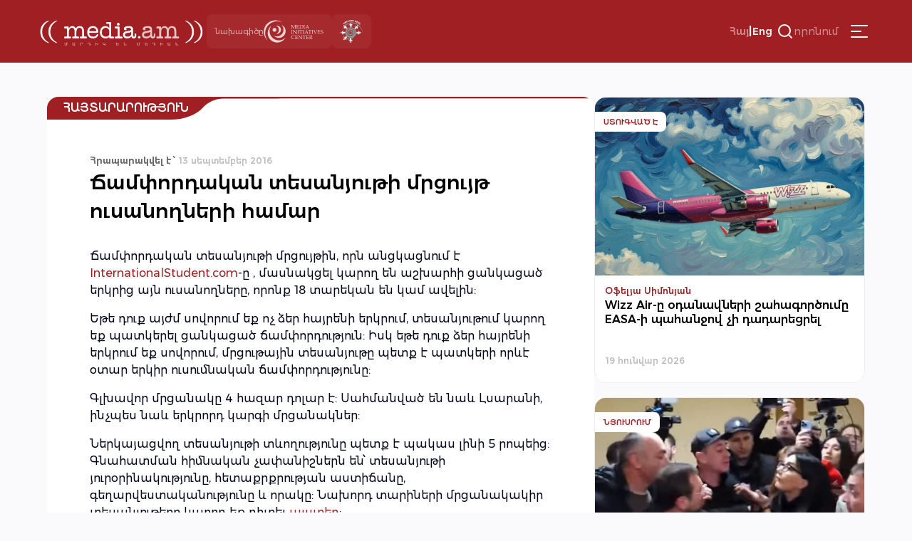

--- FILE ---
content_type: text/html; charset=UTF-8
request_url: https://media.am/hy/announcements/2016/09/13/6881/
body_size: 14359
content:




<!DOCTYPE html>
<html lang="hy-AM" id="html">

<head>
    <meta charset="UTF-8">
    <meta name="viewport" content="width=device-width, initial-scale=1.0">
    <meta http-equiv="X-UA-Compatible" content="ie=edge">
    <title>media.am | Մարդիկ են մեդիան | Ճամփորդական տեսանյութի մրցույթ ուսանողների համար &#8226; media.am</title>
    <link rel="shortcut icon" href="https://media.am/wp-content/themes/media.am_v1/images/media.am.ico" type="image/x-icon">
    <link type="text/css" rel="stylesheet" href="https://cdnjs.cloudflare.com/ajax/libs/font-awesome/4.7.0/css/font-awesome.min.css">
    <link rel="preconnect" href="https://fonts.googleapis.com">
    <link rel="preconnect" href="https://fonts.gstatic.com" crossorigin>
    <link href="https://fonts.googleapis.com/css2?family=Montserrat:ital,wght@0,100..900;1,100..900&display=swap" rel="stylesheet">

    
    <meta name='robots' content='index, follow, max-image-preview:large, max-snippet:-1, max-video-preview:-1' />
<link rel="alternate" hreflang="hy" href="https://media.am/hy/announcements/2016/09/13/6881/" />
<link rel="alternate" hreflang="x-default" href="https://media.am/hy/announcements/2016/09/13/6881/" />

	<!-- This site is optimized with the Yoast SEO plugin v26.6 - https://yoast.com/wordpress/plugins/seo/ -->
	<link rel="canonical" href="https://media.am/hy/announcements/2016/09/13/6881/" />
	<meta property="og:locale" content="hy_AM" />
	<meta property="og:type" content="article" />
	<meta property="og:title" content="Ճամփորդական տեսանյութի մրցույթ ուսանողների համար &#8226; media.am" />
	<meta property="og:description" content="Ճամփորդական տեսանյութի մրցույթին, որն անցկացնում է InternationalStudent.com-ը , մասնակցել կարող են աշխարհի ցանկացած երկրից այն ուսանողները, որոնք 18 տարեկան են կամ ավելին: Եթե դուք այժմ սովորում եք ոչ ձեր հայրենի երկրում, տեսանյութում կարող եք պատկերել ցանկացած ճամփորդություն: Իսկ եթե դուք ձեր հայրենի երկրում եք սովորում, մրցութային տեսանյութը պետք է պատկերի որևէ օտար երկիր ուսումնական ճամփորդությունը: Read the full article..." />
	<meta property="og:url" content="https://media.am/hy/announcements/2016/09/13/6881/" />
	<meta property="og:site_name" content="media.am" />
	<meta property="article:published_time" content="2016-09-13T06:39:10+00:00" />
	<meta name="author" content="Gegham Vardanyan" />
	<meta name="twitter:card" content="summary_large_image" />
	<meta name="twitter:label1" content="Written by" />
	<meta name="twitter:data1" content="Gegham Vardanyan" />
	<script type="application/ld+json" class="yoast-schema-graph">{"@context":"https://schema.org","@graph":[{"@type":"Article","@id":"https://media.am/hy/announcements/2016/09/13/6881/#article","isPartOf":{"@id":"https://media.am/hy/announcements/2016/09/13/6881/"},"author":{"name":"Gegham Vardanyan","@id":"https://media.am/hy/#/schema/person/89250fda0bebce876ff0fa75fe3e7075"},"headline":"Ճամփորդական տեսանյութի մրցույթ ուսանողների համար","datePublished":"2016-09-13T06:39:10+00:00","mainEntityOfPage":{"@id":"https://media.am/hy/announcements/2016/09/13/6881/"},"wordCount":5,"commentCount":0,"publisher":{"@id":"https://media.am/hy/#organization"},"articleSection":["Հայտարարություն"],"inLanguage":"hy-AM"},{"@type":"WebPage","@id":"https://media.am/hy/announcements/2016/09/13/6881/","url":"https://media.am/hy/announcements/2016/09/13/6881/","name":"Ճամփորդական տեսանյութի մրցույթ ուսանողների համար &#8226; media.am","isPartOf":{"@id":"https://media.am/hy/#website"},"datePublished":"2016-09-13T06:39:10+00:00","breadcrumb":{"@id":"https://media.am/hy/announcements/2016/09/13/6881/#breadcrumb"},"inLanguage":"hy-AM","potentialAction":[{"@type":"ReadAction","target":["https://media.am/hy/announcements/2016/09/13/6881/"]}]},{"@type":"BreadcrumbList","@id":"https://media.am/hy/announcements/2016/09/13/6881/#breadcrumb","itemListElement":[{"@type":"ListItem","position":1,"name":"Home","item":"https://media.am/hy/"},{"@type":"ListItem","position":2,"name":"Ճամփորդական տեսանյութի մրցույթ ուսանողների համար"}]},{"@type":"WebSite","@id":"https://media.am/hy/#website","url":"https://media.am/hy/","name":"media.am","description":"Մարդիկ են մեդիան","publisher":{"@id":"https://media.am/hy/#organization"},"potentialAction":[{"@type":"SearchAction","target":{"@type":"EntryPoint","urlTemplate":"https://media.am/hy/?s={search_term_string}"},"query-input":{"@type":"PropertyValueSpecification","valueRequired":true,"valueName":"search_term_string"}}],"inLanguage":"hy-AM"},{"@type":"Organization","@id":"https://media.am/hy/#organization","name":"media.am","url":"https://media.am/hy/","logo":{"@type":"ImageObject","inLanguage":"hy-AM","@id":"https://media.am/hy/#/schema/logo/image/","url":"https://media.am/wp-content/uploads/2020/07/logo_hy.png","contentUrl":"https://media.am/wp-content/uploads/2020/07/logo_hy.png","width":378,"height":75,"caption":"media.am"},"image":{"@id":"https://media.am/hy/#/schema/logo/image/"}},{"@type":"Person","@id":"https://media.am/hy/#/schema/person/89250fda0bebce876ff0fa75fe3e7075","name":"Gegham Vardanyan","image":{"@type":"ImageObject","inLanguage":"hy-AM","@id":"https://media.am/hy/#/schema/person/image/","url":"https://secure.gravatar.com/avatar/cb7ff59e5ac4ca3a7311c1c6c0e43a2908757348b131f3eea7628f87bcec3c7b?s=96&d=mm&r=g","contentUrl":"https://secure.gravatar.com/avatar/cb7ff59e5ac4ca3a7311c1c6c0e43a2908757348b131f3eea7628f87bcec3c7b?s=96&d=mm&r=g","caption":"Gegham Vardanyan"},"url":"https://media.am/hy/author/gvardanyan/"}]}</script>
	<!-- / Yoast SEO plugin. -->


<link rel='dns-prefetch' href='//www.googletagmanager.com' />
<link rel="alternate" title="oEmbed (JSON)" type="application/json+oembed" href="https://media.am/hy/wp-json/oembed/1.0/embed?url=https%3A%2F%2Fmedia.am%2Fhy%2Fannouncements%2F2016%2F09%2F13%2F6881%2F" />
<link rel="alternate" title="oEmbed (XML)" type="text/xml+oembed" href="https://media.am/hy/wp-json/oembed/1.0/embed?url=https%3A%2F%2Fmedia.am%2Fhy%2Fannouncements%2F2016%2F09%2F13%2F6881%2F&#038;format=xml" />
<style id='wp-img-auto-sizes-contain-inline-css' type='text/css'>
img:is([sizes=auto i],[sizes^="auto," i]){contain-intrinsic-size:3000px 1500px}
/*# sourceURL=wp-img-auto-sizes-contain-inline-css */
</style>
<link rel='stylesheet' id='wp-block-library-css' href='https://media.am/wp-includes/css/dist/block-library/style.min.css?ver=799d809d1cb3f199edae2033ffe6e981' type='text/css' media='all' />
<style id='global-styles-inline-css' type='text/css'>
:root{--wp--preset--aspect-ratio--square: 1;--wp--preset--aspect-ratio--4-3: 4/3;--wp--preset--aspect-ratio--3-4: 3/4;--wp--preset--aspect-ratio--3-2: 3/2;--wp--preset--aspect-ratio--2-3: 2/3;--wp--preset--aspect-ratio--16-9: 16/9;--wp--preset--aspect-ratio--9-16: 9/16;--wp--preset--color--black: #000000;--wp--preset--color--cyan-bluish-gray: #abb8c3;--wp--preset--color--white: #ffffff;--wp--preset--color--pale-pink: #f78da7;--wp--preset--color--vivid-red: #cf2e2e;--wp--preset--color--luminous-vivid-orange: #ff6900;--wp--preset--color--luminous-vivid-amber: #fcb900;--wp--preset--color--light-green-cyan: #7bdcb5;--wp--preset--color--vivid-green-cyan: #00d084;--wp--preset--color--pale-cyan-blue: #8ed1fc;--wp--preset--color--vivid-cyan-blue: #0693e3;--wp--preset--color--vivid-purple: #9b51e0;--wp--preset--gradient--vivid-cyan-blue-to-vivid-purple: linear-gradient(135deg,rgb(6,147,227) 0%,rgb(155,81,224) 100%);--wp--preset--gradient--light-green-cyan-to-vivid-green-cyan: linear-gradient(135deg,rgb(122,220,180) 0%,rgb(0,208,130) 100%);--wp--preset--gradient--luminous-vivid-amber-to-luminous-vivid-orange: linear-gradient(135deg,rgb(252,185,0) 0%,rgb(255,105,0) 100%);--wp--preset--gradient--luminous-vivid-orange-to-vivid-red: linear-gradient(135deg,rgb(255,105,0) 0%,rgb(207,46,46) 100%);--wp--preset--gradient--very-light-gray-to-cyan-bluish-gray: linear-gradient(135deg,rgb(238,238,238) 0%,rgb(169,184,195) 100%);--wp--preset--gradient--cool-to-warm-spectrum: linear-gradient(135deg,rgb(74,234,220) 0%,rgb(151,120,209) 20%,rgb(207,42,186) 40%,rgb(238,44,130) 60%,rgb(251,105,98) 80%,rgb(254,248,76) 100%);--wp--preset--gradient--blush-light-purple: linear-gradient(135deg,rgb(255,206,236) 0%,rgb(152,150,240) 100%);--wp--preset--gradient--blush-bordeaux: linear-gradient(135deg,rgb(254,205,165) 0%,rgb(254,45,45) 50%,rgb(107,0,62) 100%);--wp--preset--gradient--luminous-dusk: linear-gradient(135deg,rgb(255,203,112) 0%,rgb(199,81,192) 50%,rgb(65,88,208) 100%);--wp--preset--gradient--pale-ocean: linear-gradient(135deg,rgb(255,245,203) 0%,rgb(182,227,212) 50%,rgb(51,167,181) 100%);--wp--preset--gradient--electric-grass: linear-gradient(135deg,rgb(202,248,128) 0%,rgb(113,206,126) 100%);--wp--preset--gradient--midnight: linear-gradient(135deg,rgb(2,3,129) 0%,rgb(40,116,252) 100%);--wp--preset--font-size--small: 13px;--wp--preset--font-size--medium: 20px;--wp--preset--font-size--large: 36px;--wp--preset--font-size--x-large: 42px;--wp--preset--spacing--20: 0.44rem;--wp--preset--spacing--30: 0.67rem;--wp--preset--spacing--40: 1rem;--wp--preset--spacing--50: 1.5rem;--wp--preset--spacing--60: 2.25rem;--wp--preset--spacing--70: 3.38rem;--wp--preset--spacing--80: 5.06rem;--wp--preset--shadow--natural: 6px 6px 9px rgba(0, 0, 0, 0.2);--wp--preset--shadow--deep: 12px 12px 50px rgba(0, 0, 0, 0.4);--wp--preset--shadow--sharp: 6px 6px 0px rgba(0, 0, 0, 0.2);--wp--preset--shadow--outlined: 6px 6px 0px -3px rgb(255, 255, 255), 6px 6px rgb(0, 0, 0);--wp--preset--shadow--crisp: 6px 6px 0px rgb(0, 0, 0);}:where(.is-layout-flex){gap: 0.5em;}:where(.is-layout-grid){gap: 0.5em;}body .is-layout-flex{display: flex;}.is-layout-flex{flex-wrap: wrap;align-items: center;}.is-layout-flex > :is(*, div){margin: 0;}body .is-layout-grid{display: grid;}.is-layout-grid > :is(*, div){margin: 0;}:where(.wp-block-columns.is-layout-flex){gap: 2em;}:where(.wp-block-columns.is-layout-grid){gap: 2em;}:where(.wp-block-post-template.is-layout-flex){gap: 1.25em;}:where(.wp-block-post-template.is-layout-grid){gap: 1.25em;}.has-black-color{color: var(--wp--preset--color--black) !important;}.has-cyan-bluish-gray-color{color: var(--wp--preset--color--cyan-bluish-gray) !important;}.has-white-color{color: var(--wp--preset--color--white) !important;}.has-pale-pink-color{color: var(--wp--preset--color--pale-pink) !important;}.has-vivid-red-color{color: var(--wp--preset--color--vivid-red) !important;}.has-luminous-vivid-orange-color{color: var(--wp--preset--color--luminous-vivid-orange) !important;}.has-luminous-vivid-amber-color{color: var(--wp--preset--color--luminous-vivid-amber) !important;}.has-light-green-cyan-color{color: var(--wp--preset--color--light-green-cyan) !important;}.has-vivid-green-cyan-color{color: var(--wp--preset--color--vivid-green-cyan) !important;}.has-pale-cyan-blue-color{color: var(--wp--preset--color--pale-cyan-blue) !important;}.has-vivid-cyan-blue-color{color: var(--wp--preset--color--vivid-cyan-blue) !important;}.has-vivid-purple-color{color: var(--wp--preset--color--vivid-purple) !important;}.has-black-background-color{background-color: var(--wp--preset--color--black) !important;}.has-cyan-bluish-gray-background-color{background-color: var(--wp--preset--color--cyan-bluish-gray) !important;}.has-white-background-color{background-color: var(--wp--preset--color--white) !important;}.has-pale-pink-background-color{background-color: var(--wp--preset--color--pale-pink) !important;}.has-vivid-red-background-color{background-color: var(--wp--preset--color--vivid-red) !important;}.has-luminous-vivid-orange-background-color{background-color: var(--wp--preset--color--luminous-vivid-orange) !important;}.has-luminous-vivid-amber-background-color{background-color: var(--wp--preset--color--luminous-vivid-amber) !important;}.has-light-green-cyan-background-color{background-color: var(--wp--preset--color--light-green-cyan) !important;}.has-vivid-green-cyan-background-color{background-color: var(--wp--preset--color--vivid-green-cyan) !important;}.has-pale-cyan-blue-background-color{background-color: var(--wp--preset--color--pale-cyan-blue) !important;}.has-vivid-cyan-blue-background-color{background-color: var(--wp--preset--color--vivid-cyan-blue) !important;}.has-vivid-purple-background-color{background-color: var(--wp--preset--color--vivid-purple) !important;}.has-black-border-color{border-color: var(--wp--preset--color--black) !important;}.has-cyan-bluish-gray-border-color{border-color: var(--wp--preset--color--cyan-bluish-gray) !important;}.has-white-border-color{border-color: var(--wp--preset--color--white) !important;}.has-pale-pink-border-color{border-color: var(--wp--preset--color--pale-pink) !important;}.has-vivid-red-border-color{border-color: var(--wp--preset--color--vivid-red) !important;}.has-luminous-vivid-orange-border-color{border-color: var(--wp--preset--color--luminous-vivid-orange) !important;}.has-luminous-vivid-amber-border-color{border-color: var(--wp--preset--color--luminous-vivid-amber) !important;}.has-light-green-cyan-border-color{border-color: var(--wp--preset--color--light-green-cyan) !important;}.has-vivid-green-cyan-border-color{border-color: var(--wp--preset--color--vivid-green-cyan) !important;}.has-pale-cyan-blue-border-color{border-color: var(--wp--preset--color--pale-cyan-blue) !important;}.has-vivid-cyan-blue-border-color{border-color: var(--wp--preset--color--vivid-cyan-blue) !important;}.has-vivid-purple-border-color{border-color: var(--wp--preset--color--vivid-purple) !important;}.has-vivid-cyan-blue-to-vivid-purple-gradient-background{background: var(--wp--preset--gradient--vivid-cyan-blue-to-vivid-purple) !important;}.has-light-green-cyan-to-vivid-green-cyan-gradient-background{background: var(--wp--preset--gradient--light-green-cyan-to-vivid-green-cyan) !important;}.has-luminous-vivid-amber-to-luminous-vivid-orange-gradient-background{background: var(--wp--preset--gradient--luminous-vivid-amber-to-luminous-vivid-orange) !important;}.has-luminous-vivid-orange-to-vivid-red-gradient-background{background: var(--wp--preset--gradient--luminous-vivid-orange-to-vivid-red) !important;}.has-very-light-gray-to-cyan-bluish-gray-gradient-background{background: var(--wp--preset--gradient--very-light-gray-to-cyan-bluish-gray) !important;}.has-cool-to-warm-spectrum-gradient-background{background: var(--wp--preset--gradient--cool-to-warm-spectrum) !important;}.has-blush-light-purple-gradient-background{background: var(--wp--preset--gradient--blush-light-purple) !important;}.has-blush-bordeaux-gradient-background{background: var(--wp--preset--gradient--blush-bordeaux) !important;}.has-luminous-dusk-gradient-background{background: var(--wp--preset--gradient--luminous-dusk) !important;}.has-pale-ocean-gradient-background{background: var(--wp--preset--gradient--pale-ocean) !important;}.has-electric-grass-gradient-background{background: var(--wp--preset--gradient--electric-grass) !important;}.has-midnight-gradient-background{background: var(--wp--preset--gradient--midnight) !important;}.has-small-font-size{font-size: var(--wp--preset--font-size--small) !important;}.has-medium-font-size{font-size: var(--wp--preset--font-size--medium) !important;}.has-large-font-size{font-size: var(--wp--preset--font-size--large) !important;}.has-x-large-font-size{font-size: var(--wp--preset--font-size--x-large) !important;}
/*# sourceURL=global-styles-inline-css */
</style>

<style id='classic-theme-styles-inline-css' type='text/css'>
/*! This file is auto-generated */
.wp-block-button__link{color:#fff;background-color:#32373c;border-radius:9999px;box-shadow:none;text-decoration:none;padding:calc(.667em + 2px) calc(1.333em + 2px);font-size:1.125em}.wp-block-file__button{background:#32373c;color:#fff;text-decoration:none}
/*# sourceURL=/wp-includes/css/classic-themes.min.css */
</style>
<link rel='stylesheet' id='simplelightbox-0-css' href='https://media.am/wp-content/plugins/nextgen-gallery/static/Lightbox/simplelightbox/simple-lightbox.css?ver=4.0.2' type='text/css' media='all' />
<link rel='stylesheet' id='wpml-legacy-horizontal-list-0-css' href='https://media.am/wp-content/plugins/sitepress-multilingual-cms/templates/language-switchers/legacy-list-horizontal/style.min.css?ver=1' type='text/css' media='all' />
<link rel='stylesheet' id='cmplz-general-css' href='https://media.am/wp-content/plugins/complianz-gdpr/assets/css/cookieblocker.min.css?ver=1766048768' type='text/css' media='all' />
<link rel='stylesheet' id='media_am_fonts_css-css' href='https://media.am/wp-content/themes/media.am_v1/css/fonts.css?ver=1.0' type='text/css' media='all' />
<link rel='stylesheet' id='media_am_main_css-css' href='https://media.am/wp-content/themes/media.am_v1/css/main.css?ver=1.0' type='text/css' media='all' />
<link rel='stylesheet' id='media_am_header_footer_css-css' href='https://media.am/wp-content/themes/media.am_v1/css/header_footer.css?ver=1.0' type='text/css' media='all' />
<link rel='stylesheet' id='media_am_single_css-css' href='https://media.am/wp-content/themes/media.am_v1/css/single.css?ver=1.0' type='text/css' media='all' />
<link rel='stylesheet' id='media_am_swiper_css-css' href='https://media.am/wp-content/themes/media.am_v1/assets/swiper/swiper-bundle.min.css?ver=1.0' type='text/css' media='all' />
<script type="text/javascript" id="wpml-cookie-js-extra">
/* <![CDATA[ */
var wpml_cookies = {"wp-wpml_current_language":{"value":"hy","expires":1,"path":"/"}};
var wpml_cookies = {"wp-wpml_current_language":{"value":"hy","expires":1,"path":"/"}};
//# sourceURL=wpml-cookie-js-extra
/* ]]> */
</script>
<script type="text/javascript" src="https://media.am/wp-content/plugins/sitepress-multilingual-cms/res/js/cookies/language-cookie.js?ver=486900" id="wpml-cookie-js" defer="defer" data-wp-strategy="defer"></script>
<script type="text/javascript" src="https://media.am/wp-includes/js/jquery/jquery.min.js?ver=3.7.1" id="jquery-core-js"></script>
<script type="text/javascript" src="https://media.am/wp-includes/js/jquery/jquery-migrate.min.js?ver=3.4.1" id="jquery-migrate-js"></script>
<script type="text/javascript" id="photocrati_ajax-js-extra">
/* <![CDATA[ */
var photocrati_ajax = {"url":"https://media.am/index.php?photocrati_ajax=1","rest_url":"https://media.am/hy/wp-json/","wp_home_url":"https://media.am/hy/","wp_site_url":"https://media.am","wp_root_url":"https://media.am","wp_plugins_url":"https://media.am/wp-content/plugins","wp_content_url":"https://media.am/wp-content","wp_includes_url":"https://media.am/wp-includes/","ngg_param_slug":"nggallery","rest_nonce":"b1367afaa3"};
//# sourceURL=photocrati_ajax-js-extra
/* ]]> */
</script>
<script type="text/javascript" src="https://media.am/wp-content/plugins/nextgen-gallery/static/Legacy/ajax.min.js?ver=4.0.2" id="photocrati_ajax-js"></script>
<script type="text/javascript" src="https://media.am/wp-content/themes/media.am_v1/assets/swiper/swiper-bundle.min.js?ver=1" id="media_am_swiper_script-js"></script>
<script type="text/javascript" src="https://media.am/wp-content/themes/media.am_v1/js/header.js?ver=1" id="media_am_header_js-js"></script>
<script type="text/javascript" src="https://media.am/wp-content/themes/media.am_v1/js/script.js?ver=1" id="media_am_script_js-js"></script>

<!-- Google tag (gtag.js) snippet added by Site Kit -->
<!-- Google Analytics snippet added by Site Kit -->
<script type="text/javascript" src="https://www.googletagmanager.com/gtag/js?id=GT-Z4WWSZK" id="google_gtagjs-js" async></script>
<script type="text/javascript" id="google_gtagjs-js-after">
/* <![CDATA[ */
window.dataLayer = window.dataLayer || [];function gtag(){dataLayer.push(arguments);}
gtag("set","linker",{"domains":["media.am"]});
gtag("js", new Date());
gtag("set", "developer_id.dZTNiMT", true);
gtag("config", "GT-Z4WWSZK");
//# sourceURL=google_gtagjs-js-after
/* ]]> */
</script>
<link rel="https://api.w.org/" href="https://media.am/hy/wp-json/" /><link rel="alternate" title="JSON" type="application/json" href="https://media.am/hy/wp-json/wp/v2/posts/6881" /><link rel="EditURI" type="application/rsd+xml" title="RSD" href="https://media.am/xmlrpc.php?rsd" />
<meta name="generator" content="WPML ver:4.8.6 stt:24,1;" />
<meta name="generator" content="Site Kit by Google 1.168.0" /><noscript><style>.lazyload[data-src]{display:none !important;}</style></noscript><style>.lazyload{background-image:none !important;}.lazyload:before{background-image:none !important;}</style>		<style type="text/css" id="wp-custom-css">
			.posts_add_banner .widget .wp-block-image a{
	display:block;
}

.posts_add_banner_double .widget .wp-block-image a{
	display:block
}		</style>
		
</head>

<body data-rsssl=1 class="wp-singular post-template-default single single-post postid-6881 single-format-standard wp-theme-mediaam_v1">
    <div class="background-grey"></div>
    <nav class="header_menu">
     
        <div class="menu-main-container"><ul id="menu-main" class="menu"><li id="menu-item-41704" class="menu-item menu-item-type-post_type menu-item-object-page current_page_parent menu-item-41704"><a href="https://media.am/hy/%d5%a2%d5%b8%d5%ac%d5%b8%d6%80-%d5%b6%d5%b5%d5%b8%d6%82%d5%a9%d5%a5%d6%80/">Բոլոր Նյութեր</a></li>
<li id="menu-item-16770" class="menu-item menu-item-type-taxonomy menu-item-object-category menu-item-16770"><a href="https://media.am/hy/category/newsroom/">Նյուսրում</a></li>
<li id="menu-item-16769" class="menu-item menu-item-type-taxonomy menu-item-object-category menu-item-16769"><a href="https://media.am/hy/category/critique/">Քննադատ</a></li>
<li id="menu-item-16773" class="menu-item menu-item-type-taxonomy menu-item-object-category menu-item-16773"><a href="https://media.am/hy/category/viewpoint/">Տեսակետ</a></li>
<li id="menu-item-16774" class="menu-item menu-item-type-taxonomy menu-item-object-category menu-item-16774"><a href="https://media.am/hy/category/verified/">Ստուգված է</a></li>
<li id="menu-item-16776" class="menu-item menu-item-type-taxonomy menu-item-object-category menu-item-16776"><a href="https://media.am/hy/category/in-the-library/">Գրադարանում</a></li>
<li id="menu-item-16771" class="menu-item menu-item-type-taxonomy menu-item-object-category current-post-ancestor current-menu-parent current-post-parent menu-item-16771"><a href="https://media.am/hy/category/announcements/">Հայտարարություն</a></li>
<li id="menu-item-16772" class="menu-item menu-item-type-taxonomy menu-item-object-category menu-item-16772"><a href="https://media.am/hy/category/vox-populi/">vox populi</a></li>
<li id="menu-item-17194" class="menu-item menu-item-type-taxonomy menu-item-object-category menu-item-17194"><a href="https://media.am/hy/category/on-the-scene/">Դեպքի Վայրում</a></li>
<li id="menu-item-19647" class="menu-item menu-item-type-taxonomy menu-item-object-category menu-item-19647"><a href="https://media.am/hy/category/crossroad/">Խաչմերուկ</a></li>
<li id="menu-item-18395" class="menu-item menu-item-type-taxonomy menu-item-object-category menu-item-18395"><a href="https://media.am/hy/category/encyclomedia/">Էնցիկլոմեդիա</a></li>
<li id="menu-item-21323" class="menu-item menu-item-type-taxonomy menu-item-object-category menu-item-21323"><a href="https://media.am/hy/category/medialiteracy/">Մեդիագրագիտություն</a></li>
<li id="menu-item-16791" class="menu-item menu-item-type-post_type menu-item-object-page menu-item-16791"><a href="https://media.am/hy/podcasts/">Փոդքասթ</a></li>
<li id="menu-item-16777" class="menu-item menu-item-type-taxonomy menu-item-object-category menu-item-16777"><a href="https://media.am/hy/category/lab/">Լաբորատորիա</a></li>
<li id="menu-item-18394" class="menu-item menu-item-type-taxonomy menu-item-object-category menu-item-18394"><a href="https://media.am/hy/category/image/">Պատկեր</a></li>
</ul></div>        <div class="header_menu_logos">
            <div class="header_project">
                <span>
                    նախագիծը                </span>
                <img src="[data-uri]"
                    alt="MIC logo" width="84px" height="37px" data-src="https://media.am/wp-content/themes/media.am_v1/assets/logos/mic_logo_eng.svg" decoding="async" class="lazyload" data-eio-rwidth="84" data-eio-rheight="37"><noscript><img src="https://media.am/wp-content/themes/media.am_v1/assets/logos/mic_logo_eng.svg"
                    alt="MIC logo" width="84px" height="37px" data-eio="l"></noscript>
            </div>
            <div class="header_mediaethics">
                <a href="https://mediaethics.am/media-outlets/media-am/" target="_blank">
                    <img decoding="async" src="[data-uri]" alt="Quality Sign BW" data-src="https://media.am/wp-content/themes/media.am_v1/assets/logos/media_ethics_new.png" class="lazyload" data-eio-rwidth="338" data-eio-rheight="351"><noscript><img decoding="async" src="https://media.am/wp-content/themes/media.am_v1/assets/logos/media_ethics_new.png" alt="Quality Sign BW" data-eio="l"></noscript>
                </a>              
            </div>
        </div>
    </nav>
    <header class="header">
        <nav class="header_nav">
            <div class="header_flex header_flex1">
                <a href="https://media.am/hy/" class="header_logo">
                                        <img src="[data-uri]" alt="" data-src="https://media.am/wp-content/themes/media.am_v1/images/logo_hy.png" decoding="async" class="lazyload" data-eio-rwidth="378" data-eio-rheight="75"><noscript><img src="https://media.am/wp-content/themes/media.am_v1/images/logo_hy.png" alt="" data-eio="l"></noscript>
                </a>
                <div class="header_logos">
                    <div class="header_project">
                        <span>
                            նախագիծը                        </span>
                        <img src="[data-uri]"
                            alt="MIC logo" width="84px" height="37px" data-src="https://media.am/wp-content/themes/media.am_v1/assets/logos/mic_logo_eng.svg" decoding="async" class="lazyload" data-eio-rwidth="84" data-eio-rheight="37"><noscript><img src="https://media.am/wp-content/themes/media.am_v1/assets/logos/mic_logo_eng.svg"
                            alt="MIC logo" width="84px" height="37px" data-eio="l"></noscript>
                    </div>
                    <div class="header_mediaethics">
                        <a href="https://mediaethics.am/media-outlets/media-am/" target="_blank">
                            <img decoding="async" src="[data-uri]" alt="Quality Sign BW" data-src="https://media.am/wp-content/themes/media.am_v1/assets/logos/media_ethics_new.png" class="lazyload" data-eio-rwidth="338" data-eio-rheight="351"><noscript><img decoding="async" src="https://media.am/wp-content/themes/media.am_v1/assets/logos/media_ethics_new.png" alt="Quality Sign BW" data-eio="l"></noscript>

                        </a>              
                    </div>
                </div>
            </div>
            <div class="header_flex header_flex2">
                <div class="language_switcher"><span class="active"><a href="https://media.am/hy/announcements/2016/09/13/6881/">Հայ</a></span><span class="language_switcher_separator">|</span><span><a href="https://media.am/en/">Eng</a></span></div>                
                <div class="header_search_container">
                    <button class="header_open_search">
                        <img src="[data-uri]"
                            height="24px" width="24px" data-src="https://media.am/wp-content/themes/media.am_v1/assets/icons/search.svg" decoding="async" class="lazyload" data-eio-rwidth="24" data-eio-rheight="24"><noscript><img src="https://media.am/wp-content/themes/media.am_v1/assets/icons/search.svg"
                            height="24px" width="24px" data-eio="l"></noscript>
                        <span>որոնում</span>
                    </button>
                    <div class="header_search_form">
                            <form action="/" method="get">
    <input type="text" name="s" id="search" placeholder="որոնում" class="media_am_text_input" value="" />
    <input type="hidden" name="lang" value="hy" /> 
    <div class="close_search">
         <img class="header_close_icon lazyload" src="[data-uri]" height="48px" width="48px" data-src="https://media.am/wp-content/themes/media.am_v1/assets/icons/close_menu.svg" decoding="async" data-eio-rwidth="48" data-eio-rheight="48"><noscript><img class="header_close_icon" src="https://media.am/wp-content/themes/media.am_v1/assets/icons/close_menu.svg" height="48px" width="48px" data-eio="l"></noscript>
    </div>
    <input type="submit" class="media_am_button" style="display: none;" value="Որոնել" />
</form>                    </div>    
                </div>
                
                 
                 
                <button class="hamburger" type="button">
                    <img class="header_burger_icon lazyload" src="[data-uri]" height="48px" width="48px" data-src="https://media.am/wp-content/themes/media.am_v1/assets/icons/menu_burger.svg" decoding="async" data-eio-rwidth="48" data-eio-rheight="48"><noscript><img class="header_burger_icon" src="https://media.am/wp-content/themes/media.am_v1/assets/icons/menu_burger.svg" height="48px" width="48px" data-eio="l"></noscript>
                    <img class="header_close_icon lazyload" src="[data-uri]" height="48px" width="48px" data-src="https://media.am/wp-content/themes/media.am_v1/assets/icons/close_menu.svg" decoding="async" data-eio-rwidth="48" data-eio-rheight="48"><noscript><img class="header_close_icon" src="https://media.am/wp-content/themes/media.am_v1/assets/icons/close_menu.svg" height="48px" width="48px" data-eio="l"></noscript>
                </button>
            </div>
        </nav>
    </header>
        



<div class="page_content">
    <div class="main_content">
        <div class="post_section">
            
            <div class="post_category_container">
                <h2 >
                    <a href="/category/announcements">Հայտարարություն</a>                </h2>
            </div>
            <div class="post_meta">
                <div class="post_date">
                    <span class="date_span">
                        <span class="date_bold">Հրապարակվել է ՝ </span>
                        13 սեպտեմբեր 2016                    </span>
                                    </div>
                 <h1 class="post_title">
                     Ճամփորդական տեսանյութի մրցույթ ուսանողների համար                 </h1>
        
            </div>
                        <div class="post_body">
                <div class="post_image">
                                                         </div>
                <div class="post_content">
                    <p><span style="font-size:16px">Ճամփորդական տեսանյութի մրցույթին, որն անցկացնում է <a href="http://www.internationalstudent.com/" target="_blank" rel="noopener noreferrer">InternationalStudent.com</a>-ը , մասնակցել կարող են աշխարհի ցանկացած երկրից այն ուսանողները, որոնք 18 տարեկան են կամ ավելին:</span></p>
<p><span style="font-size:16px">Եթե դուք այժմ սովորում եք ոչ ձեր հայրենի երկրում, տեսանյութում կարող եք պատկերել ցանկացած ճամփորդություն: Իսկ եթե դուք ձեր հայրենի երկրում եք սովորում, մրցութային տեսանյութը պետք է պատկերի որևէ օտար երկիր ուսումնական ճամփորդությունը:</span></p>
<p><span style="font-size:16px">Գլխավոր մրցանակը 4 հազար դոլար է: Սահմանված են նաև Լսարանի, ինչպես նաև երկրորդ կարգի մրցանակներ:</span></p>
<p><span style="font-size:16px">Ներկայացվող տեսանյութի տևողությունը պետք է պակաս լինի 5 րոպեից: Գնահատման հիմնական չափանիշներն են՝ տեսանյութի յուրօրինակությունը, հետաքրքրության աստիճանը, գեղարվեստականությունը և որակը: Նախորդ տարիների մրցանակակիր տեսանյութերը կարող եք դիտել <a href="http://www.internationalstudent.com/contest/2015/winners/" target="_blank" rel="noopener noreferrer">այստեղ</a>:&nbsp;</span></p>
<p><span style="font-size:16px">Դիմելու վերջնաժամկետը հոկտեմբերի 14-ն է:</span></p>
<p><span style="font-size:16px">Լրացուցիչ մանրամասների և դիմելու համար սեղմել <a href="http://www.internationalstudent.com/contest/" target="_blank" rel="noopener noreferrer">այստեղ</a>:&nbsp;</span></p>
                </div>
            </div>
        </div>
        <div class="share_buttons">
    <a href="https://media.am/hy/announcements/2016/09/13/6881/" id="copy_link" class="share" target="_blank">
        <svg class="share_icon" width="16" height="14" viewBox="0 0 15 13" fill="none" xmlns="http://www.w3.org/2000/svg">
            <path d="M0.115378 11.5961C0.115375 11.5962 0.115364 11.5961 0.115365 11.5961C0.947996 6.13304 4.2925 4.47411 6.26294 3.97017C6.83955 3.8227 7.2886 3.33033 7.28855 2.73517L7.28849 1.90351C7.28849 1.04155 8.28404 0.560618 8.95871 1.09724L14.092 5.16714C14.5427 5.52473 14.8055 6.06878 14.8055 6.64417C14.8055 7.21956 14.5427 7.76348 14.092 8.12119L8.95943 12.194C8.28404 12.7299 7.28921 12.249 7.28921 11.3877C7.28913 10.5477 6.57103 9.87358 5.75068 10.0541C3.77189 10.4896 2.38254 11.4178 1.45815 12.2952C0.90668 12.8169 0.000720866 12.3472 0.11539 11.5961C0.115391 11.5961 0.11538 11.5961 0.115378 11.5961Z" fill="white"/>
        </svg>
        <svg class="check_icon"  xmlns="http://www.w3.org/2000/svg"  width="24"  height="24"  viewBox="0 0 24 24"  fill="none"  stroke="currentColor"  stroke-width="2"  stroke-linecap="round"  stroke-linejoin="round" >
            <path stroke="none" d="M0 0h24v24H0z" fill="none"/>
            <path d="M5 12l5 5l10 -10" />
        </svg>
    </a>
    <a href="https://x.com/intent/post?url=https%3A%2F%2Fmedia.am%2Fhy%2Fannouncements%2F2016%2F09%2F13%2F6881%2F&text=%D5%83%D5%A1%D5%B4%D6%83%D5%B8%D6%80%D5%A4%D5%A1%D5%AF%D5%A1%D5%B6+%D5%BF%D5%A5%D5%BD%D5%A1%D5%B6%D5%B5%D5%B8%D6%82%D5%A9%D5%AB+%D5%B4%D6%80%D6%81%D5%B8%D6%82%D5%B5%D5%A9+%D5%B8%D6%82%D5%BD%D5%A1%D5%B6%D5%B8%D5%B2%D5%B6%D5%A5%D6%80%D5%AB+%D5%B0%D5%A1%D5%B4%D5%A1%D6%80" class="x_link" target="_blank">
        <svg width="16" height="16" viewBox="0 0 25 25" fill="none" xmlns="http://www.w3.org/2000/svg">
            <path d="M18.0532 3.4292H21.0433L14.5108 10.7361L22.1958 20.6792H16.1785L11.4655 14.6488L6.0728 20.6792H3.08087L10.0681 12.8636L2.6958 3.4292H8.86587L13.126 8.94124L18.0532 3.4292ZM17.0038 18.9277H18.6606L7.96558 5.08874H6.1876L17.0038 18.9277Z" fill="black"/>
        </svg>
    </a>
    <a href="https://t.me/share/url?url=https%3A%2F%2Fmedia.am%2Fhy%2Fannouncements%2F2016%2F09%2F13%2F6881%2F&text=%D5%83%D5%A1%D5%B4%D6%83%D5%B8%D6%80%D5%A4%D5%A1%D5%AF%D5%A1%D5%B6+%D5%BF%D5%A5%D5%BD%D5%A1%D5%B6%D5%B5%D5%B8%D6%82%D5%A9%D5%AB+%D5%B4%D6%80%D6%81%D5%B8%D6%82%D5%B5%D5%A9+%D5%B8%D6%82%D5%BD%D5%A1%D5%B6%D5%B8%D5%B2%D5%B6%D5%A5%D6%80%D5%AB+%D5%B0%D5%A1%D5%B4%D5%A1%D6%80" class="telegram_link" target="_blank">
        <svg width="16" height="16" viewBox="0 0 25 25" fill="none" xmlns="http://www.w3.org/2000/svg">
            <path d="M23.2076 5.03367L19.9536 20.3791C19.7082 21.4622 19.0679 21.7317 18.1581 21.2216L13.2003 17.568L10.808 19.8689C10.5434 20.1336 10.3219 20.3551 9.81167 20.3551L10.1678 15.3057L19.3568 7.00237C19.7563 6.64621 19.2702 6.44882 18.7358 6.80503L7.37605 13.9579L2.48553 12.4272C1.42175 12.0951 1.40253 11.3634 2.70692 10.8532L21.8357 3.48375C22.7213 3.15164 23.4964 3.68104 23.2076 5.03367Z" fill="#192F4D"/>
        </svg>
    </a>
    <a href="https://www.facebook.com/sharer/sharer.php?u=https%3A%2F%2Fmedia.am%2Fhy%2Fannouncements%2F2016%2F09%2F13%2F6881%2F" class="fb_link" target="_blank">
        <svg width="16" height="16" viewBox="0 0 25 25" fill="none" xmlns="http://www.w3.org/2000/svg">
            <path fill-rule="evenodd" clip-rule="evenodd" d="M9.37737 5.88385V9.04955H7V12.9215H9.37737V24.4292H14.2608V12.9228H17.5384C17.5384 12.9228 17.8455 11.0662 17.9951 9.03581H14.2801V6.38794C14.2801 5.99246 14.8121 5.46091 15.3388 5.46091H18V1.4292H14.3812C9.25722 1.4292 9.37737 5.30502 9.37737 5.88385Z" fill="#192F4D"/>
        </svg>
    </a>
</div>
    </div>
    <aside>
    <div id="newsset">
            
                <div class="post-block"  data-category="" data-url="https://media.am/hy/verified/2026/01/19/44642/">
    <div class="post_primary_category">
        <a href="/category/verified">Ստուգված է</a>    </div>
    <a href="https://media.am/hy/verified/2026/01/19/44642/" class="post_img_container">
        <img width="1200" height="678" src="[data-uri]" class="attachment-post-thumbnail size-post-thumbnail wp-post-image lazyload" alt="" decoding="async" fetchpriority="high"   data-src="https://media.am/wp-content/uploads/2026/01/Wizz-Air.jpg" data-srcset="https://media.am/wp-content/uploads/2026/01/Wizz-Air.jpg 1200w, https://media.am/wp-content/uploads/2026/01/Wizz-Air-300x170.jpg 300w, https://media.am/wp-content/uploads/2026/01/Wizz-Air-1024x579.jpg 1024w, https://media.am/wp-content/uploads/2026/01/Wizz-Air-768x434.jpg 768w" data-sizes="auto" data-eio-rwidth="1200" data-eio-rheight="678" /><noscript><img width="1200" height="678" src="https://media.am/wp-content/uploads/2026/01/Wizz-Air.jpg" class="attachment-post-thumbnail size-post-thumbnail wp-post-image" alt="" decoding="async" fetchpriority="high" srcset="https://media.am/wp-content/uploads/2026/01/Wizz-Air.jpg 1200w, https://media.am/wp-content/uploads/2026/01/Wizz-Air-300x170.jpg 300w, https://media.am/wp-content/uploads/2026/01/Wizz-Air-1024x579.jpg 1024w, https://media.am/wp-content/uploads/2026/01/Wizz-Air-768x434.jpg 768w" sizes="(max-width: 1200px) 100vw, 1200px" data-eio="l" /></noscript>   
    </a>
    <div class="post_meta_container">
        <div class="post_meta_container_child">
                <a href="https://media.am/hy/author_posts/ophelia-simonyan/" class="post_author">

        Օֆելյա Սիմոնյան        </a>

        <a href="https://media.am/hy/verified/2026/01/19/44642/" class="post_title">
            Wizz Air-ը օդանավների շահագործումը EASA-ի պահանջով չի դադարեցրել        </a>
          
        </div>  
        <span class="post_date"> 
            19 հունվար 2026        </span>
    </div>
</div>
<div class="post-block"  data-category="" data-url="https://media.am/hy/newsroom/2026/01/19/44636/">
    <div class="post_primary_category">
        <a href="/category/newsroom">Նյուսրում</a>    </div>
    <a href="https://media.am/hy/newsroom/2026/01/19/44636/" class="post_img_container">
        <img width="573" height="315" src="[data-uri]" class="attachment-post-thumbnail size-post-thumbnail wp-post-image lazyload" alt="" decoding="async"   data-src="https://media.am/wp-content/uploads/2026/01/քնար-573x315-1.png" data-srcset="https://media.am/wp-content/uploads/2026/01/քնար-573x315-1.png 573w, https://media.am/wp-content/uploads/2026/01/քնար-573x315-1-300x165.png 300w" data-sizes="auto" data-eio-rwidth="573" data-eio-rheight="315" /><noscript><img width="573" height="315" src="https://media.am/wp-content/uploads/2026/01/քնար-573x315-1.png" class="attachment-post-thumbnail size-post-thumbnail wp-post-image" alt="" decoding="async" srcset="https://media.am/wp-content/uploads/2026/01/քնար-573x315-1.png 573w, https://media.am/wp-content/uploads/2026/01/քնար-573x315-1-300x165.png 300w" sizes="(max-width: 573px) 100vw, 573px" data-eio="l" /></noscript>   
    </a>
    <div class="post_meta_container">
        <div class="post_meta_container_child">
                <a href="https://media.am/hy/author_posts/tigranuhi-martirosyan/" class="post_author">

        Տիգրանուհի Մարտիրոսյան        </a>

        <a href="https://media.am/hy/newsroom/2026/01/19/44636/" class="post_title">
            Լրագրողների և պատգամավորների փոխհարաբերությունները կարգավորող կանոնագիր ստեղծելու պահանջ՝ ԱԺ ղեկավարությանը        </a>
          
        </div>  
        <span class="post_date"> 
            19 հունվար 2026        </span>
    </div>
</div>
<div class="post-block"  data-category="" data-url="https://media.am/hy/encyclomedia/2026/01/19/44626/">
    <div class="post_primary_category">
        <a href="/category/encyclomedia">Էնցիկլոմեդիա</a>    </div>
    <a href="https://media.am/hy/encyclomedia/2026/01/19/44626/" class="post_img_container">
        <img width="1200" height="675" src="[data-uri]" class="attachment-post-thumbnail size-post-thumbnail wp-post-image lazyload" alt="" decoding="async"   data-src="https://media.am/wp-content/uploads/2026/01/MNK05375.1.jpg" data-srcset="https://media.am/wp-content/uploads/2026/01/MNK05375.1.jpg 1200w, https://media.am/wp-content/uploads/2026/01/MNK05375.1-300x169.jpg 300w, https://media.am/wp-content/uploads/2026/01/MNK05375.1-1024x576.jpg 1024w, https://media.am/wp-content/uploads/2026/01/MNK05375.1-768x432.jpg 768w" data-sizes="auto" data-eio-rwidth="1200" data-eio-rheight="675" /><noscript><img width="1200" height="675" src="https://media.am/wp-content/uploads/2026/01/MNK05375.1.jpg" class="attachment-post-thumbnail size-post-thumbnail wp-post-image" alt="" decoding="async" srcset="https://media.am/wp-content/uploads/2026/01/MNK05375.1.jpg 1200w, https://media.am/wp-content/uploads/2026/01/MNK05375.1-300x169.jpg 300w, https://media.am/wp-content/uploads/2026/01/MNK05375.1-1024x576.jpg 1024w, https://media.am/wp-content/uploads/2026/01/MNK05375.1-768x432.jpg 768w" sizes="(max-width: 1200px) 100vw, 1200px" data-eio="l" /></noscript>   
    </a>
    <div class="post_meta_container">
        <div class="post_meta_container_child">
                <a href="https://media.am/hy/author_posts/marianna-danielyan/" class="post_author">

        Մարիաննա Դանիելյան        </a>

        <a href="https://media.am/hy/encyclomedia/2026/01/19/44626/" class="post_title">
            Մարզային գրադարանների փոփոխվող առօրյան | Էնցիկլոմեդիա 5          </a>
          
        </div>  
        <span class="post_date"> 
            19 հունվար 2026        </span>
    </div>
</div>
<div class="post-block"  data-category="" data-url="https://media.am/hy/announcements/2026/01/16/44622/">
    <div class="post_primary_category">
        <a href="/category/announcements">Հայտարարություն</a>    </div>
    <a href="https://media.am/hy/announcements/2026/01/16/44622/" class="post_img_container">
        <img width="1080" height="660" src="[data-uri]" class="attachment-post-thumbnail size-post-thumbnail wp-post-image lazyload" alt="" decoding="async"   data-src="https://media.am/wp-content/uploads/2026/01/09aff5c9-17f5-4318-b91d-c49f6cb07b2c.jpeg" data-srcset="https://media.am/wp-content/uploads/2026/01/09aff5c9-17f5-4318-b91d-c49f6cb07b2c.jpeg 1080w, https://media.am/wp-content/uploads/2026/01/09aff5c9-17f5-4318-b91d-c49f6cb07b2c-300x183.jpeg 300w, https://media.am/wp-content/uploads/2026/01/09aff5c9-17f5-4318-b91d-c49f6cb07b2c-1024x626.jpeg 1024w, https://media.am/wp-content/uploads/2026/01/09aff5c9-17f5-4318-b91d-c49f6cb07b2c-768x469.jpeg 768w" data-sizes="auto" data-eio-rwidth="1080" data-eio-rheight="660" /><noscript><img width="1080" height="660" src="https://media.am/wp-content/uploads/2026/01/09aff5c9-17f5-4318-b91d-c49f6cb07b2c.jpeg" class="attachment-post-thumbnail size-post-thumbnail wp-post-image" alt="" decoding="async" srcset="https://media.am/wp-content/uploads/2026/01/09aff5c9-17f5-4318-b91d-c49f6cb07b2c.jpeg 1080w, https://media.am/wp-content/uploads/2026/01/09aff5c9-17f5-4318-b91d-c49f6cb07b2c-300x183.jpeg 300w, https://media.am/wp-content/uploads/2026/01/09aff5c9-17f5-4318-b91d-c49f6cb07b2c-1024x626.jpeg 1024w, https://media.am/wp-content/uploads/2026/01/09aff5c9-17f5-4318-b91d-c49f6cb07b2c-768x469.jpeg 768w" sizes="(max-width: 1080px) 100vw, 1080px" data-eio="l" /></noscript>   
    </a>
    <div class="post_meta_container">
        <div class="post_meta_container_child">
                </a>

        <a href="https://media.am/hy/announcements/2026/01/16/44622/" class="post_title">
            Open Data Armenia 2026 մրցույթը՝ Բաց տվյալներով հետաքրքրվողների համար        </a>
          
        </div>  
        <span class="post_date"> 
            16 հունվար 2026        </span>
    </div>
</div>
        
    </div>
</aside>        <div class="posts_carousel">
         <div class="swiper">
            
            <div class="swiper-wrapper">
                                        <div class="swiper-slide">
                            <div class="post-block"  data-category="" data-url="https://media.am/hy/verified/2026/01/19/44642/">
    <div class="post_primary_category">
        <a href="/category/verified">Ստուգված է</a>    </div>
    <a href="https://media.am/hy/verified/2026/01/19/44642/" class="post_img_container">
        <img width="1200" height="678" src="[data-uri]" class="attachment-post-thumbnail size-post-thumbnail wp-post-image lazyload" alt="" decoding="async"   data-src="https://media.am/wp-content/uploads/2026/01/Wizz-Air.jpg" data-srcset="https://media.am/wp-content/uploads/2026/01/Wizz-Air.jpg 1200w, https://media.am/wp-content/uploads/2026/01/Wizz-Air-300x170.jpg 300w, https://media.am/wp-content/uploads/2026/01/Wizz-Air-1024x579.jpg 1024w, https://media.am/wp-content/uploads/2026/01/Wizz-Air-768x434.jpg 768w" data-sizes="auto" data-eio-rwidth="1200" data-eio-rheight="678" /><noscript><img width="1200" height="678" src="https://media.am/wp-content/uploads/2026/01/Wizz-Air.jpg" class="attachment-post-thumbnail size-post-thumbnail wp-post-image" alt="" decoding="async" srcset="https://media.am/wp-content/uploads/2026/01/Wizz-Air.jpg 1200w, https://media.am/wp-content/uploads/2026/01/Wizz-Air-300x170.jpg 300w, https://media.am/wp-content/uploads/2026/01/Wizz-Air-1024x579.jpg 1024w, https://media.am/wp-content/uploads/2026/01/Wizz-Air-768x434.jpg 768w" sizes="(max-width: 1200px) 100vw, 1200px" data-eio="l" /></noscript>   
    </a>
    <div class="post_meta_container">
        <div class="post_meta_container_child">
                <a href="https://media.am/hy/author_posts/ophelia-simonyan/" class="post_author">

        Օֆելյա Սիմոնյան        </a>

        <a href="https://media.am/hy/verified/2026/01/19/44642/" class="post_title">
            Wizz Air-ը օդանավների շահագործումը EASA-ի պահանջով չի դադարեցրել        </a>
          
        </div>  
        <span class="post_date"> 
            19 հունվար 2026        </span>
    </div>
</div>
                        </div>
                                                 <div class="swiper-slide">
                            <div class="post-block"  data-category="" data-url="https://media.am/hy/newsroom/2026/01/19/44636/">
    <div class="post_primary_category">
        <a href="/category/newsroom">Նյուսրում</a>    </div>
    <a href="https://media.am/hy/newsroom/2026/01/19/44636/" class="post_img_container">
        <img width="573" height="315" src="[data-uri]" class="attachment-post-thumbnail size-post-thumbnail wp-post-image lazyload" alt="" decoding="async"   data-src="https://media.am/wp-content/uploads/2026/01/քնար-573x315-1.png" data-srcset="https://media.am/wp-content/uploads/2026/01/քնար-573x315-1.png 573w, https://media.am/wp-content/uploads/2026/01/քնար-573x315-1-300x165.png 300w" data-sizes="auto" data-eio-rwidth="573" data-eio-rheight="315" /><noscript><img width="573" height="315" src="https://media.am/wp-content/uploads/2026/01/քնար-573x315-1.png" class="attachment-post-thumbnail size-post-thumbnail wp-post-image" alt="" decoding="async" srcset="https://media.am/wp-content/uploads/2026/01/քնար-573x315-1.png 573w, https://media.am/wp-content/uploads/2026/01/քնար-573x315-1-300x165.png 300w" sizes="(max-width: 573px) 100vw, 573px" data-eio="l" /></noscript>   
    </a>
    <div class="post_meta_container">
        <div class="post_meta_container_child">
                <a href="https://media.am/hy/author_posts/tigranuhi-martirosyan/" class="post_author">

        Տիգրանուհի Մարտիրոսյան        </a>

        <a href="https://media.am/hy/newsroom/2026/01/19/44636/" class="post_title">
            Լրագրողների և պատգամավորների փոխհարաբերությունները կարգավորող կանոնագիր ստեղծելու պահանջ՝ ԱԺ ղեկավարությանը        </a>
          
        </div>  
        <span class="post_date"> 
            19 հունվար 2026        </span>
    </div>
</div>
                        </div>
                                                 <div class="swiper-slide">
                            <div class="post-block"  data-category="" data-url="https://media.am/hy/encyclomedia/2026/01/19/44626/">
    <div class="post_primary_category">
        <a href="/category/encyclomedia">Էնցիկլոմեդիա</a>    </div>
    <a href="https://media.am/hy/encyclomedia/2026/01/19/44626/" class="post_img_container">
        <img width="1200" height="675" src="[data-uri]" class="attachment-post-thumbnail size-post-thumbnail wp-post-image lazyload" alt="" decoding="async"   data-src="https://media.am/wp-content/uploads/2026/01/MNK05375.1.jpg" data-srcset="https://media.am/wp-content/uploads/2026/01/MNK05375.1.jpg 1200w, https://media.am/wp-content/uploads/2026/01/MNK05375.1-300x169.jpg 300w, https://media.am/wp-content/uploads/2026/01/MNK05375.1-1024x576.jpg 1024w, https://media.am/wp-content/uploads/2026/01/MNK05375.1-768x432.jpg 768w" data-sizes="auto" data-eio-rwidth="1200" data-eio-rheight="675" /><noscript><img width="1200" height="675" src="https://media.am/wp-content/uploads/2026/01/MNK05375.1.jpg" class="attachment-post-thumbnail size-post-thumbnail wp-post-image" alt="" decoding="async" srcset="https://media.am/wp-content/uploads/2026/01/MNK05375.1.jpg 1200w, https://media.am/wp-content/uploads/2026/01/MNK05375.1-300x169.jpg 300w, https://media.am/wp-content/uploads/2026/01/MNK05375.1-1024x576.jpg 1024w, https://media.am/wp-content/uploads/2026/01/MNK05375.1-768x432.jpg 768w" sizes="(max-width: 1200px) 100vw, 1200px" data-eio="l" /></noscript>   
    </a>
    <div class="post_meta_container">
        <div class="post_meta_container_child">
                <a href="https://media.am/hy/author_posts/marianna-danielyan/" class="post_author">

        Մարիաննա Դանիելյան        </a>

        <a href="https://media.am/hy/encyclomedia/2026/01/19/44626/" class="post_title">
            Մարզային գրադարանների փոփոխվող առօրյան | Էնցիկլոմեդիա 5          </a>
          
        </div>  
        <span class="post_date"> 
            19 հունվար 2026        </span>
    </div>
</div>
                        </div>
                                                 <div class="swiper-slide">
                            <div class="post-block"  data-category="" data-url="https://media.am/hy/announcements/2026/01/16/44622/">
    <div class="post_primary_category">
        <a href="/category/announcements">Հայտարարություն</a>    </div>
    <a href="https://media.am/hy/announcements/2026/01/16/44622/" class="post_img_container">
        <img width="1080" height="660" src="[data-uri]" class="attachment-post-thumbnail size-post-thumbnail wp-post-image lazyload" alt="" decoding="async"   data-src="https://media.am/wp-content/uploads/2026/01/09aff5c9-17f5-4318-b91d-c49f6cb07b2c.jpeg" data-srcset="https://media.am/wp-content/uploads/2026/01/09aff5c9-17f5-4318-b91d-c49f6cb07b2c.jpeg 1080w, https://media.am/wp-content/uploads/2026/01/09aff5c9-17f5-4318-b91d-c49f6cb07b2c-300x183.jpeg 300w, https://media.am/wp-content/uploads/2026/01/09aff5c9-17f5-4318-b91d-c49f6cb07b2c-1024x626.jpeg 1024w, https://media.am/wp-content/uploads/2026/01/09aff5c9-17f5-4318-b91d-c49f6cb07b2c-768x469.jpeg 768w" data-sizes="auto" data-eio-rwidth="1080" data-eio-rheight="660" /><noscript><img width="1080" height="660" src="https://media.am/wp-content/uploads/2026/01/09aff5c9-17f5-4318-b91d-c49f6cb07b2c.jpeg" class="attachment-post-thumbnail size-post-thumbnail wp-post-image" alt="" decoding="async" srcset="https://media.am/wp-content/uploads/2026/01/09aff5c9-17f5-4318-b91d-c49f6cb07b2c.jpeg 1080w, https://media.am/wp-content/uploads/2026/01/09aff5c9-17f5-4318-b91d-c49f6cb07b2c-300x183.jpeg 300w, https://media.am/wp-content/uploads/2026/01/09aff5c9-17f5-4318-b91d-c49f6cb07b2c-1024x626.jpeg 1024w, https://media.am/wp-content/uploads/2026/01/09aff5c9-17f5-4318-b91d-c49f6cb07b2c-768x469.jpeg 768w" sizes="(max-width: 1080px) 100vw, 1080px" data-eio="l" /></noscript>   
    </a>
    <div class="post_meta_container">
        <div class="post_meta_container_child">
                </a>

        <a href="https://media.am/hy/announcements/2026/01/16/44622/" class="post_title">
            Open Data Armenia 2026 մրցույթը՝ Բաց տվյալներով հետաքրքրվողների համար        </a>
          
        </div>  
        <span class="post_date"> 
            16 հունվար 2026        </span>
    </div>
</div>
                        </div>
                                                 <div class="swiper-slide">
                            <div class="post-block"  data-category="" data-url="https://media.am/hy/critique/2026/01/16/44615/">
    <div class="post_primary_category">
        <a href="/category/critique">Քննադատ</a>    </div>
    <a href="https://media.am/hy/critique/2026/01/16/44615/" class="post_img_container">
        <img width="1200" height="675" src="[data-uri]" class="attachment-post-thumbnail size-post-thumbnail wp-post-image lazyload" alt="" decoding="async"   data-src="https://media.am/wp-content/uploads/2026/01/YutongLiu-DigitDigitalNomads-Across-Time-1280x720-1.jpg" data-srcset="https://media.am/wp-content/uploads/2026/01/YutongLiu-DigitDigitalNomads-Across-Time-1280x720-1.jpg 1200w, https://media.am/wp-content/uploads/2026/01/YutongLiu-DigitDigitalNomads-Across-Time-1280x720-1-300x169.jpg 300w, https://media.am/wp-content/uploads/2026/01/YutongLiu-DigitDigitalNomads-Across-Time-1280x720-1-1024x576.jpg 1024w, https://media.am/wp-content/uploads/2026/01/YutongLiu-DigitDigitalNomads-Across-Time-1280x720-1-768x432.jpg 768w" data-sizes="auto" data-eio-rwidth="1200" data-eio-rheight="675" /><noscript><img width="1200" height="675" src="https://media.am/wp-content/uploads/2026/01/YutongLiu-DigitDigitalNomads-Across-Time-1280x720-1.jpg" class="attachment-post-thumbnail size-post-thumbnail wp-post-image" alt="" decoding="async" srcset="https://media.am/wp-content/uploads/2026/01/YutongLiu-DigitDigitalNomads-Across-Time-1280x720-1.jpg 1200w, https://media.am/wp-content/uploads/2026/01/YutongLiu-DigitDigitalNomads-Across-Time-1280x720-1-300x169.jpg 300w, https://media.am/wp-content/uploads/2026/01/YutongLiu-DigitDigitalNomads-Across-Time-1280x720-1-1024x576.jpg 1024w, https://media.am/wp-content/uploads/2026/01/YutongLiu-DigitDigitalNomads-Across-Time-1280x720-1-768x432.jpg 768w" sizes="(max-width: 1200px) 100vw, 1200px" data-eio="l" /></noscript>   
    </a>
    <div class="post_meta_container">
        <div class="post_meta_container_child">
                <a href="https://media.am/hy/author_posts/tatev-hovhannisyan/" class="post_author">

        Տաթև Հովհաննիսյան        </a>

        <a href="https://media.am/hy/critique/2026/01/16/44615/" class="post_title">
            Երբ լուրերն այլևս չեն կարդացվում. ԱԲ-ն և մեդիայի ապագան 2026-ին        </a>
          
        </div>  
        <span class="post_date"> 
            16 հունվար 2026        </span>
    </div>
</div>
                        </div>
                                                 <div class="swiper-slide">
                            <div class="post-block"  data-category="" data-url="https://media.am/hy/verified/2026/01/15/44590/">
    <div class="post_primary_category">
        <a href="/category/verified">Ստուգված է</a>    </div>
    <a href="https://media.am/hy/verified/2026/01/15/44590/" class="post_img_container">
        <img width="1200" height="800" src="[data-uri]" class="attachment-post-thumbnail size-post-thumbnail wp-post-image lazyload" alt="" decoding="async"   data-src="https://media.am/wp-content/uploads/2026/01/Oil.jpg" data-srcset="https://media.am/wp-content/uploads/2026/01/Oil.jpg 1200w, https://media.am/wp-content/uploads/2026/01/Oil-300x200.jpg 300w, https://media.am/wp-content/uploads/2026/01/Oil-1024x683.jpg 1024w, https://media.am/wp-content/uploads/2026/01/Oil-768x512.jpg 768w" data-sizes="auto" data-eio-rwidth="1200" data-eio-rheight="800" /><noscript><img width="1200" height="800" src="https://media.am/wp-content/uploads/2026/01/Oil.jpg" class="attachment-post-thumbnail size-post-thumbnail wp-post-image" alt="" decoding="async" srcset="https://media.am/wp-content/uploads/2026/01/Oil.jpg 1200w, https://media.am/wp-content/uploads/2026/01/Oil-300x200.jpg 300w, https://media.am/wp-content/uploads/2026/01/Oil-1024x683.jpg 1024w, https://media.am/wp-content/uploads/2026/01/Oil-768x512.jpg 768w" sizes="(max-width: 1200px) 100vw, 1200px" data-eio="l" /></noscript>   
    </a>
    <div class="post_meta_container">
        <div class="post_meta_container_child">
                <a href="https://media.am/hy/author_posts/ophelia-simonyan/" class="post_author">

        Օֆելյա Սիմոնյան        </a>

        <a href="https://media.am/hy/verified/2026/01/15/44590/" class="post_title">
            Ադրբեջանական բենզին․ որ պնդումներն էին ճիշտ, որոնք՝ սխալ        </a>
          
        </div>  
        <span class="post_date"> 
            15 հունվար 2026        </span>
    </div>
</div>
                        </div>
                                     </div>
        </div>

    </div>
</div>


<footer class="footer">
    <div class="footer_container">
        <div class="footer_menu">
            <div class="menu-menu-footer-menu-container"><ul id="menu-menu-footer-menu" class="menu"><li id="menu-item-16766" class="menu-item menu-item-type-post_type menu-item-object-page menu-item-16766"><a href="https://media.am/hy/%d5%b4%d5%a5%d6%80-%d5%b4%d5%a1%d5%bd%d5%ab%d5%b6/">Մեր մասին</a></li>
<li id="menu-item-16767" class="menu-item menu-item-type-post_type menu-item-object-page menu-item-16767"><a href="https://media.am/hy/media-am-%d5%ab-%d5%b0%d5%a1%d5%b5%d5%a5%d6%81%d5%a1%d5%af%d5%a1%d6%80%d5%a3/">Հայեցակարգ</a></li>
<li id="menu-item-16826" class="menu-item menu-item-type-post_type menu-item-object-page menu-item-16826"><a href="https://media.am/hy/contact-us/">ԿԱՊ ՄԵԶ ՀԵՏ</a></li>
</ul></div>        </div>
        <div class="footer_soc_links">
            <div class="footer_soc_links_flex">
                              <a href="https://www.facebook.com/mediadotam" target="_blank">
                    <svg width="25" height="25" viewBox="0 0 25 25" fill="none" xmlns="http://www.w3.org/2000/svg">
                        <path fill-rule="evenodd" clip-rule="evenodd" d="M9.37737 5.88385V9.04955H7V12.9215H9.37737V24.4292H14.2608V12.9228H17.5384C17.5384 12.9228 17.8455 11.0662 17.9951 9.03581H14.2801V6.38794C14.2801 5.99246 14.8121 5.46091 15.3388 5.46091H18V1.4292H14.3812C9.25722 1.4292 9.37737 5.30502 9.37737 5.88385Z" fill="#192F4D" />
                    </svg>
                </a>
                <div class="footer_soc_links_separator"></div>
                                                <a href="https://x.com/mediadotam" target="_blank">
                    <svg width="25" height="25" viewBox="0 0 25 25" fill="none" xmlns="http://www.w3.org/2000/svg">
                        <path d="M18.0532 3.4292H21.0433L14.5108 10.7361L22.1958 20.6792H16.1785L11.4655 14.6488L6.0728 20.6792H3.08087L10.0681 12.8636L2.6958 3.4292H8.86587L13.126 8.94124L18.0532 3.4292ZM17.0038 18.9277H18.6606L7.96558 5.08874H6.1876L17.0038 18.9277Z" fill="black" />
                    </svg>
                </a>
                <div class="footer_soc_links_separator"></div>
                                                <a href="https://t.me/s/mediadotam" target="_blank">
                    <svg width="25" height="25" viewBox="0 0 25 25" fill="none" xmlns="http://www.w3.org/2000/svg">
                        <path d="M23.2076 5.03367L19.9536 20.3791C19.7082 21.4622 19.0679 21.7317 18.1581 21.2216L13.2003 17.568L10.808 19.8689C10.5434 20.1336 10.3219 20.3551 9.81167 20.3551L10.1678 15.3057L19.3568 7.00237C19.7563 6.64621 19.2702 6.44882 18.7358 6.80503L7.37605 13.9579L2.48553 12.4272C1.42175 12.0951 1.40253 11.3634 2.70692 10.8532L21.8357 3.48375C22.7213 3.15164 23.4964 3.68104 23.2076 5.03367Z" fill="#192F4D" />
                    </svg>
                </a>
                <div class="footer_soc_links_separator"></div>
                                                <a href="https://www.youtube.com/@mediadotam" target="_blank">
                    <svg width="25" height="25" viewBox="0 0 25 25" fill="none" xmlns="http://www.w3.org/2000/svg">
                        <g clip-path="url(#clip0_62_504)">
                            <path d="M24.2731 7.62925C24.2731 7.62925 24.0388 5.97456 23.3169 5.248C22.4028 4.29175 21.381 4.28706 20.9122 4.23081C17.556 3.98706 12.5169 3.98706 12.5169 3.98706H12.5075C12.5075 3.98706 7.46846 3.98706 4.11221 4.23081C3.64346 4.28706 2.62158 4.29175 1.70752 5.248C0.985645 5.97456 0.755957 7.62925 0.755957 7.62925C0.755957 7.62925 0.512207 9.57456 0.512207 11.5152V13.3339C0.512207 15.2746 0.75127 17.2199 0.75127 17.2199C0.75127 17.2199 0.985644 18.8746 1.70283 19.6011C2.61689 20.5574 3.81689 20.5246 4.35127 20.6277C6.27314 20.8105 12.5122 20.8667 12.5122 20.8667C12.5122 20.8667 17.556 20.8574 20.9122 20.6183C21.381 20.5621 22.4028 20.5574 23.3169 19.6011C24.0388 18.8746 24.2731 17.2199 24.2731 17.2199C24.2731 17.2199 24.5122 15.2792 24.5122 13.3339V11.5152C24.5122 9.57456 24.2731 7.62925 24.2731 7.62925ZM10.0325 15.5417V8.79644L16.5153 12.1808L10.0325 15.5417Z" fill="black" />
                        </g>
                        <defs>
                            <clipPath id="clip0_62_504">
                                <rect width="24" height="24" fill="white" transform="translate(0.512207 0.429199)" />
                            </clipPath>
                        </defs>
                    </svg>
                </a>
                                                <div class="footer_soc_links_separator"></div>
                <a href="https://www.instagram.com/mediadotam/" target="_blank">
                    <svg width="25" height="25" viewBox="0 0 25 25" fill="none" xmlns="http://www.w3.org/2000/svg">
                        <g clip-path="url(#clip0_62_508)">
                            <path d="M12.5361 2.59014C15.7424 2.59014 16.1221 2.6042 17.383 2.66045C18.5549 2.71201 19.1877 2.90889 19.6096 3.07295C20.1674 3.28857 20.5705 3.55107 20.9877 3.96826C21.4096 4.39014 21.6674 4.78857 21.883 5.34639C22.0471 5.76826 22.2439 6.40576 22.2955 7.57295C22.3518 8.83857 22.3658 9.21826 22.3658 12.4198C22.3658 15.6261 22.3518 16.0058 22.2955 17.2667C22.2439 18.4386 22.0471 19.0714 21.883 19.4933C21.6674 20.0511 21.4049 20.4542 20.9877 20.8714C20.5658 21.2933 20.1674 21.5511 19.6096 21.7667C19.1877 21.9308 18.5502 22.1276 17.383 22.1792C16.1174 22.2354 15.7377 22.2495 12.5361 22.2495C9.32988 22.2495 8.9502 22.2354 7.68926 22.1792C6.51738 22.1276 5.88457 21.9308 5.4627 21.7667C4.90488 21.5511 4.50176 21.2886 4.08457 20.8714C3.6627 20.4495 3.40488 20.0511 3.18926 19.4933C3.0252 19.0714 2.82832 18.4339 2.77676 17.2667C2.72051 16.0011 2.70645 15.6214 2.70645 12.4198C2.70645 9.21357 2.72051 8.83389 2.77676 7.57295C2.82832 6.40107 3.0252 5.76826 3.18926 5.34639C3.40488 4.78857 3.66738 4.38545 4.08457 3.96826C4.50645 3.54639 4.90488 3.28857 5.4627 3.07295C5.88457 2.90889 6.52207 2.71201 7.68926 2.66045C8.9502 2.6042 9.32988 2.59014 12.5361 2.59014ZM12.5361 0.429199C9.27832 0.429199 8.87051 0.443262 7.59082 0.499512C6.31582 0.555762 5.43926 0.762012 4.67988 1.05732C3.8877 1.3667 3.21738 1.77451 2.55176 2.44482C1.88145 3.11045 1.47363 3.78076 1.16426 4.56826C0.868945 5.33232 0.662695 6.2042 0.606445 7.4792C0.550195 8.76357 0.536133 9.17139 0.536133 12.4292C0.536133 15.687 0.550195 16.0948 0.606445 17.3745C0.662695 18.6495 0.868945 19.5261 1.16426 20.2854C1.47363 21.0776 1.88145 21.7479 2.55176 22.4136C3.21738 23.0792 3.8877 23.4917 4.6752 23.7964C5.43926 24.0917 6.31113 24.2979 7.58613 24.3542C8.86582 24.4104 9.27363 24.4245 12.5314 24.4245C15.7893 24.4245 16.1971 24.4104 17.4768 24.3542C18.7518 24.2979 19.6283 24.0917 20.3877 23.7964C21.1752 23.4917 21.8455 23.0792 22.5111 22.4136C23.1768 21.7479 23.5893 21.0776 23.8939 20.2901C24.1893 19.5261 24.3955 18.6542 24.4518 17.3792C24.508 16.0995 24.5221 15.6917 24.5221 12.4339C24.5221 9.17607 24.508 8.76826 24.4518 7.48857C24.3955 6.21357 24.1893 5.33701 23.8939 4.57764C23.5986 3.78076 23.1908 3.11045 22.5205 2.44482C21.8549 1.7792 21.1846 1.3667 20.3971 1.06201C19.633 0.766699 18.7611 0.560449 17.4861 0.504199C16.2018 0.443262 15.7939 0.429199 12.5361 0.429199Z" fill="#000100" />
                            <path d="M12.5361 6.26514C9.13301 6.26514 6.37207 9.02607 6.37207 12.4292C6.37207 15.8323 9.13301 18.5933 12.5361 18.5933C15.9393 18.5933 18.7002 15.8323 18.7002 12.4292C18.7002 9.02607 15.9393 6.26514 12.5361 6.26514ZM12.5361 16.4276C10.3283 16.4276 8.5377 14.637 8.5377 12.4292C8.5377 10.2214 10.3283 8.43076 12.5361 8.43076C14.7439 8.43076 16.5346 10.2214 16.5346 12.4292C16.5346 14.637 14.7439 16.4276 12.5361 16.4276Z" fill="#000100" />
                            <path d="M20.383 6.02134C20.383 6.81822 19.7361 7.46041 18.9439 7.46041C18.1471 7.46041 17.5049 6.81353 17.5049 6.02134C17.5049 5.22446 18.1518 4.58228 18.9439 4.58228C19.7361 4.58228 20.383 5.22915 20.383 6.02134Z" fill="#000100" />
                        </g>
                        <defs>
                            <clipPath id="clip0_62_508">
                                <rect width="24" height="24" fill="white" transform="translate(0.536133 0.429199)" />
                            </clipPath>
                        </defs>
                    </svg>
                </a>
                                                <div class="footer_soc_links_separator"></div>
                <a href="https://vimeo.com/mediaic" target="_blank">
                    <svg width="25" height="25" viewBox="0 0 25 25" fill="none" xmlns="http://www.w3.org/2000/svg">
                        <g clip-path="url(#clip0_62_514)">
                            <path d="M0.560059 7.65914L1.52906 8.93564C1.52906 8.93564 3.53906 7.35014 4.20806 8.13914C4.88606 8.93564 7.45256 18.4996 8.30156 20.2681C9.04256 21.8176 11.0991 23.8621 13.3461 22.4041C15.6141 20.9371 23.1006 14.5441 24.4416 6.97964C25.7796 -0.571359 15.4176 1.00964 14.3316 7.59164C17.0646 5.95064 18.5376 8.26364 17.1366 10.8781C15.7326 13.5031 14.4441 15.2146 13.7766 15.2146C13.1211 15.2146 12.6021 13.4536 11.8341 10.3966C11.0466 7.23014 11.0466 1.52114 7.75256 2.16914C4.63856 2.78414 0.560059 7.65914 0.560059 7.65914Z" fill="black" />
                        </g>
                        <defs>
                            <clipPath id="clip0_62_514">
                                <rect width="24" height="24" fill="white" transform="translate(0.560059 0.429199)" />
                            </clipPath>
                        </defs>
                    </svg>
                </a>
                            </div>
        </div>

        <div class="footer_description">

            <p class="footer_description_p1">
                            </p>
            <p class="footer_description_p2">
                            </p>
        </div>

                    
        <div class="footer_matemat">
            <p>Modernized by <a href="https://matemat.io/" target="_blank">MATEMAT</a></p>
        </div>
    </div>
</footer>
<script type="speculationrules">
{"prefetch":[{"source":"document","where":{"and":[{"href_matches":"/hy/*"},{"not":{"href_matches":["/wp-*.php","/wp-admin/*","/wp-content/uploads/*","/wp-content/*","/wp-content/plugins/*","/wp-content/themes/media.am_v1/*","/hy/*\\?(.+)"]}},{"not":{"selector_matches":"a[rel~=\"nofollow\"]"}},{"not":{"selector_matches":".no-prefetch, .no-prefetch a"}}]},"eagerness":"conservative"}]}
</script>
			<script data-category="functional">
											</script>
			<script type="text/javascript" id="eio-lazy-load-js-before">
/* <![CDATA[ */
var eio_lazy_vars = {"exactdn_domain":"","skip_autoscale":0,"bg_min_dpr":1.1,"threshold":0,"use_dpr":1};
//# sourceURL=eio-lazy-load-js-before
/* ]]> */
</script>
<script type="text/javascript" src="https://media.am/wp-content/plugins/ewww-image-optimizer/includes/lazysizes.min.js?ver=831" id="eio-lazy-load-js" async="async" data-wp-strategy="async"></script>
<script type="text/javascript" id="ngg_common-js-extra">
/* <![CDATA[ */

var nextgen_lightbox_settings = {"static_path":"https:\/\/media.am\/wp-content\/plugins\/nextgen-gallery\/static\/Lightbox\/{placeholder}","context":"nextgen_and_wp_images"};
//# sourceURL=ngg_common-js-extra
/* ]]> */
</script>
<script type="text/javascript" src="https://media.am/wp-content/plugins/nextgen-gallery/static/GalleryDisplay/common.js?ver=4.0.2" id="ngg_common-js"></script>
<script type="text/javascript" src="https://media.am/wp-content/plugins/nextgen-gallery/static/Lightbox/lightbox_context.js?ver=4.0.2" id="ngg_lightbox_context-js"></script>
<script type="text/javascript" src="https://media.am/wp-content/plugins/nextgen-gallery/static/Lightbox/simplelightbox/simple-lightbox.js?ver=4.0.2" id="simplelightbox-0-js"></script>
<script type="text/javascript" src="https://media.am/wp-content/plugins/nextgen-gallery/static/Lightbox/simplelightbox/nextgen_simple_lightbox_init.js?ver=4.0.2" id="simplelightbox-1-js"></script>


<script defer src="https://static.cloudflareinsights.com/beacon.min.js/vcd15cbe7772f49c399c6a5babf22c1241717689176015" integrity="sha512-ZpsOmlRQV6y907TI0dKBHq9Md29nnaEIPlkf84rnaERnq6zvWvPUqr2ft8M1aS28oN72PdrCzSjY4U6VaAw1EQ==" data-cf-beacon='{"version":"2024.11.0","token":"5705996562554924b8efb8276b89ee18","server_timing":{"name":{"cfCacheStatus":true,"cfEdge":true,"cfExtPri":true,"cfL4":true,"cfOrigin":true,"cfSpeedBrain":true},"location_startswith":null}}' crossorigin="anonymous"></script>
</body>

</html>